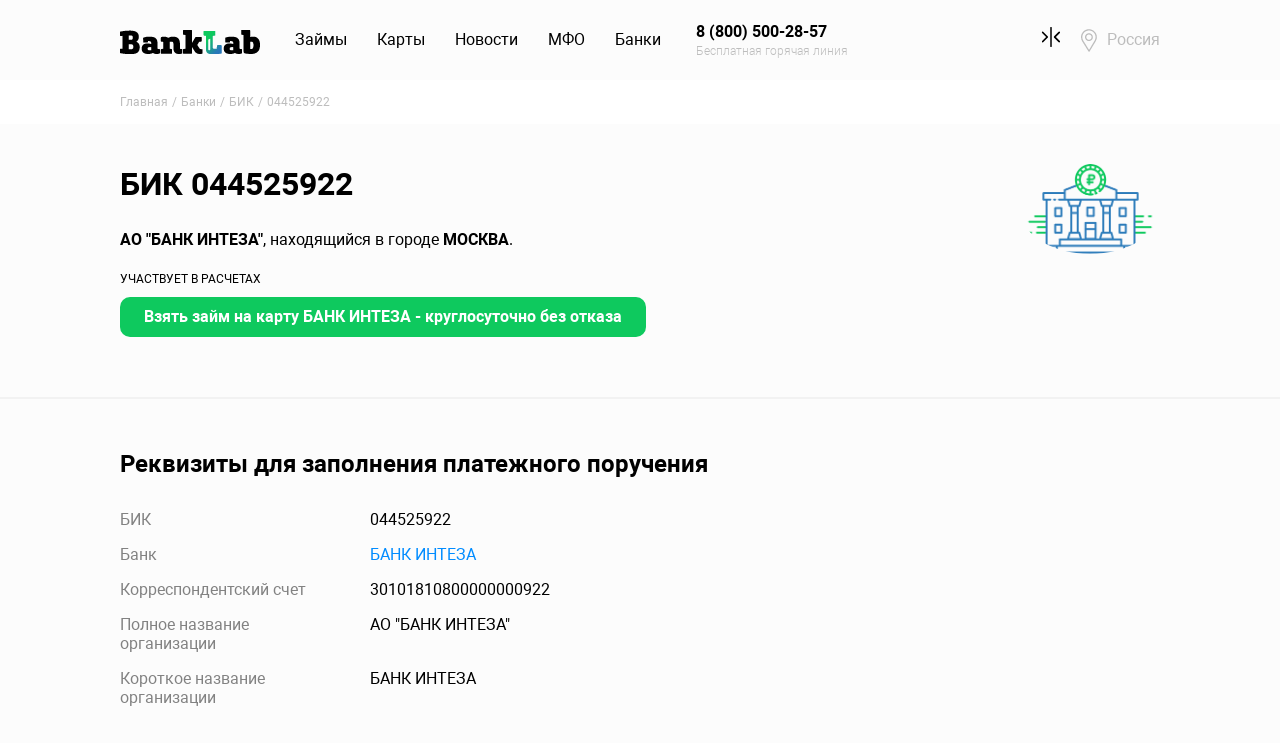

--- FILE ---
content_type: text/html; charset=UTF-8
request_url: https://www.banklab.ru/banks/bic/044525922/
body_size: 7703
content:
<!DOCTYPE html><html lang="ru-RU"><head><meta charset="UTF-8"/><meta name="viewport"
content="width=device-width, initial-scale=1, maximum-scale=1, user-scalable=0, shrink-to-fit=no"/><link rel="shortcut icon" href="/favicon.ico" type="image/x-icon"><link rel="icon" href="/favicon.ico" type="image/x-icon"><link rel="apple-touch-icon" href="/apple-touch-icon-precomposed.png"><meta name="mobile-web-app-capable" content="yes"><meta name="apple-mobile-web-app-capable" content="yes"><meta name="msapplication-starturl" content="/"><meta name="yandex-verification" content="242c964a9f7489b1"/><link rel="manifest" href="/manifest.json"/><meta name="csrf-param" content="_siteCsrf"><meta name="csrf-token" content="dUP-Y7ZfOem3g4LQpUzOE53hTEs1IDtxkf4HruNFL14xIpQMwhILgN3B14bRD6x7q4MdLQJwQTDYxlHstSdcAQ=="><title>БИК 044525922 - АО &quot;БАНК ИНТЕЗА&quot; - Banklab.ru</title><meta name="description" content="Платежные реквизиты БИК 044525922 БАНК ИНТЕЗА. На сайте Вы так же можете узнать SWIFT код, контактную информацию, расположение на карте."><meta property="og:locale" content="ru_RU"><meta property="og:site_name" content="Banklab.ru"><meta property="og:type" content="website"><meta property="og:title" content="БИК 044525922 - АО &amp;quot;БАНК ИНТЕЗА&amp;quot; - Banklab.ru"><meta property="og:url" content="https://www.banklab.ru/banks/bic/044525922/"><meta name="og:description" content="Платежные реквизиты БИК 044525922 БАНК ИНТЕЗА. На сайте Вы так же можете узнать SWIFT код, контактную информацию, расположение на карте."><meta property="og:image" content="https://cdn.banklab.ru/assets/23a92171/img/mfo/empty_290x185.png"><meta name="twitter:card" content="summary_large_image"><meta name="twitter:title" content="БИК 044525922 - АО &amp;quot;БАНК ИНТЕЗА&amp;quot; - Banklab.ru"><meta name="twitter:site" content="@BankLabRu"><meta name="twitter:creator" content="@BankLabRu"><meta name="twitter:description" content="Платежные реквизиты БИК 044525922 БАНК ИНТЕЗА. На сайте Вы так же можете узнать SWIFT код, контактную информацию, расположение на карте."><meta name="twitter:image:src" content="https://cdn.banklab.ru/assets/23a92171/img/mfo/empty_290x185.png"><link href="https://www.banklab.ru/banks/bic/044525922/" rel="canonical"><link href="https://cdn.banklab.ru/assets/css-compress/9364be2ec38a0f747b59fec6d46e9f7a.css?v=1769414661" rel="stylesheet"><script>var inputmask_8b2a4bfb={"mask":"+7 (999) 999-99-99"};
(function(m,e,t,r,i,k,a){m[i]=m[i]||function(){(m[i].a=m[i].a||[]).push(arguments)};m[i].l=1*new Date();k=e.createElement(t),a=e.getElementsByTagName(t)[0],k.async=1,k.src=r,a.parentNode.insertBefore(k,a)})(window,document,"script","https://mc.yandex.ru/metrika/tag.js","ym");try{ym(31875491,"init",{"webvisor":true,"clickmap":true,"trackLinks":true,"accurateTrackBounce":true,"ecommerce":"dataLayer"});}catch(e){}</script> </head><body><script>var bic={"address":"МОСКВА, ПЕТРОВЕРИГСКИЙ ПЕР.,2, 101000","latitude":55.733835,"longitude":37.588227,"balloon":"БИК 044525922 - АО \"БАНК ИНТЕЗА\"<br>МОСКВА, ПЕТРОВЕРИГСКИЙ ПЕР.,2, 101000"};</script><header class="main-header"><nav id="w0" class="navbar navbar-expand-lg navbar"><div class="container"><a class="navbar-brand" href="https://www.banklab.ru/"><img src="https://cdn.banklab.ru/assets/a73c94b5/img/logo.svg" alt="Banklab.ru"></a><button type="button" class="navbar-toggler" data-toggle="collapse" data-target="#w0-collapse" aria-controls="w0-collapse" aria-expanded="false" aria-label="Toggle navigation"><span class="navbar-toggler-icon"></span></button><div id="w0-collapse" class="collapse navbar-collapse"><ul id="w1" class="main-menu nav"><li class="nav-item"><a class="nav-link" href="https://www.banklab.ru/loans/">Займы</a><div id="w2" class="dropdown-menu"><div class="container"><div class="row"><div class="col-lg-3 col-md-6"><a class="dropdown-item" href="https://www.banklab.ru/loans/online/">Займы онлайн</a><a class="dropdown-item" href="https://www.banklab.ru/loans/passport/">Займы по паспорту</a><a class="dropdown-item" href="https://www.banklab.ru/loans/cards/">Займы онлайн на карту</a></div><div class="col-lg-3 col-md-6"><a class="dropdown-item" href="https://www.banklab.ru/loans/cash/">Займ наличными</a><a class="dropdown-item" href="https://www.banklab.ru/loans/express/">Экспресс займы на карту</a><a class="dropdown-item" href="https://www.banklab.ru/loans/payday/">Займы до зарплаты</a></div><div class="col-lg-6 col-12 ml-auto d-none d-lg-block"><div class="main-header__promo" data-link="https://pxl.leads.su/click/332ea642170e15a11981edbdbd981a8c?erid=LjN8JwxrL"><div class="row"><div class="col-5"><img class="w-100" src="https://www.banklab.ru/static/mfo/images/11/81/12/118112257fe16bfd8e80967788f5e418_290x185.png" alt=""> </div><div class="col-7"><div class="font-weight-bold"><strong>Срочный микрозайм - легко!</strong></div> <div class="text-muted mt-2 mb-3"><small>Попробуйте, одобрение 98 %</small></div> <div class="btn btn-primary btn-sm btn-fit">Узнать подробнее</div> </div></div></div></div></div></div></div></li><li class="nav-item"><a class="nav-link" href="https://www.banklab.ru/credit-cards/">Карты</a><div id="w3" class="dropdown-menu"><div class="container"><div class="row"><div class="col-lg-3 col-md-6"><a class="dropdown-item" href="https://www.banklab.ru/credit-cards/online/">Онлайн заявка</a><a class="dropdown-item" href="https://www.banklab.ru/credit-cards/Kreditnaya-karta-180-dnej-bez-procentov/">Кредитная карта 180 дней без %</a><a class="dropdown-item" href="https://www.banklab.ru/credit-cards/Kreditnaya-karta-115-dnej-bez-procentov/">Кредитная карта 115 дней без %</a></div><div class="col-lg-3 col-md-6"><a class="dropdown-item" href="https://www.banklab.ru/credit-cards/cash-back/">Кэшбек</a><a class="dropdown-item" href="https://www.banklab.ru/credit-cards/zero-percent/">Кредитная карта без процентов</a><a class="dropdown-item" href="https://www.banklab.ru/credit-cards/low-interest/">Низкие проценты</a></div></div></div></div></li><li class="nav-item"><a class="nav-link" href="https://www.banklab.ru/news/">Новости</a><div id="w4" class="dropdown-menu"><div class="container"><div class="row"><div class="col-lg-3 col-md-6"><a class="dropdown-item" href="https://www.banklab.ru/news/russian-economy/">Экономика России</a><a class="dropdown-item" href="https://www.banklab.ru/news/investment/">Инвестиции</a></div><div class="col-lg-3 col-md-6"><a class="dropdown-item" href="https://www.banklab.ru/news/banks/">Банковские новости</a><a class="dropdown-item" href="https://www.banklab.ru/news/society/">Общество</a></div><div class="col-lg-3 col-md-6"><a class="dropdown-item" href="https://www.banklab.ru/news/business/">Бизнес</a><a class="dropdown-item" href="https://www.banklab.ru/news/credits/">Новости про кредиты</a></div><div class="col-lg-3 col-md-6"><a class="dropdown-item" href="https://www.banklab.ru/news/loans/">Новости про микрозаймы</a><a class="dropdown-item" href="https://www.banklab.ru/news/vneshnyaya-ekonomika/">Внешняя экономика</a></div></div></div></div></li><li class="nav-item"><a class="nav-link" href="https://www.banklab.ru/mfo/">МФО</a><div id="w5" class="dropdown-menu"><div class="container"><div class="row"><div class="col-lg-3 col-md-6"><a class="dropdown-item" href="https://www.banklab.ru/mfo/">МФО России</a><a class="dropdown-item" href="https://www.banklab.ru/mfo/closed/">Закрытые МФО</a></div><div class="col-lg-6 col-12 ml-auto d-none d-lg-block"><div class="main-header__promo" data-link="https://pxl.leads.su/click/332ea642170e15a11981edbdbd981a8c?erid=LjN8JwxrL"><div class="row"><div class="col-5"><img class="w-100" src="https://www.banklab.ru/static/mfo/images/11/81/12/118112257fe16bfd8e80967788f5e418_290x185.png" alt=""> </div><div class="col-7"><div class="font-weight-bold"><strong>Первый займ под 0%</strong></div> <div class="text-muted mt-2 mb-3"><small>Оформление за 6 минут</small></div> <div class="btn btn-primary btn-sm btn-fit">Узнать подробнее</div> </div></div></div></div></div></div></div></li><li class="nav-item"><a class="nav-link" href="https://www.banklab.ru/banks/">Банки</a><div id="w6" class="dropdown-menu"><div class="container"><div class="row"><div class="col-lg-3 col-md-6"><a class="dropdown-item" href="https://www.banklab.ru/banks/">Банки России</a><a class="dropdown-item" href="https://www.banklab.ru/banks/closed/">Закрывшиеся банки</a><a class="dropdown-item" href="https://www.banklab.ru/banks/msk/">Банки Москвы</a></div><div class="col-lg-3 col-md-6"><a class="dropdown-item" href="https://www.banklab.ru/banks/spb/">Банки Санкт-Петербурга</a><a class="dropdown-item" href="https://www.banklab.ru/banks/bic/">Справочник БИК</a><a class="dropdown-item" href="https://www.banklab.ru/banks/swift/">Справочник SWIFT</a></div></div></div></div></li><li class="d-none d-lg-block nav-item"><a class="phone-link nav-link" href="tel:8 (800) 500-28-57"><strong>8 (800) 500-28-57</strong><small>Бесплатная горячая линия</small></a></li><li class="compare-link nav-item"><a class="nav-link" href="/loans/compare/"><span class="icon icon-compare-black"></span><span class="compare-link__badge d-none" data-compare-badge></span></a></li><li class="location nav-item"><a class="nav-link" href="https://www.banklab.ru/cities/">Россия</a></li></ul></div></div></nav><a id="header-phone-link" class="phone-link d-block d-lg-none" href="tel:8 (800) 500-28-57">8 (800) 500-28-57</a></header><main class="main-content"><div class="breadcrumb-section section-light"><div class="container"><nav aria-label="breadcrumb"><ol id="w7" class="breadcrumb breadcrumb"><li class="breadcrumb-item"><a href="/">Главная</a></li><li class="breadcrumb-item"><a href="https://www.banklab.ru/banks/">Банки</a></li><li class="breadcrumb-item"><a href="https://www.banklab.ru/banks/bic/">БИК</a></li><li class="breadcrumb-item active" aria-current="page">044525922</li></ol></nav><script type="application/ld+json">{"@context":"https://schema.org","@type":"BreadcrumbList","itemListElement":[{"@type":"ListItem","position":1,"item":{"name":"Банки","@id":"https://www.banklab.ru/banks/"}},{"@type":"ListItem","position":2,"item":{"name":"БИК","@id":"https://www.banklab.ru/banks/bic/"}},{"@type":"ListItem","position":3,"item":{"name":"044525922"}}]}</script> </div></div><header class="hero"><div class="container"><div class="row"><div class="col-md-10"><div class="row align-items-center mb-4 mb-md-0"><div class="col-md-12 col-9"><h1 class="main-heading hero__heading mb-0 mb-md-4">
БИК 044525922 </h1></div><div class="d-block d-md-none col-3"><img class="hero__img" src="https://cdn.banklab.ru/assets/23a92171/img/mfo/empty_290x185.png" alt=""> </div></div><p><strong>АО "БАНК ИНТЕЗА"</strong>, находящийся в городе <strong>МОСКВА</strong>. </p><p><small>УЧАСТВУЕТ В РАСЧЕТАХ</small></p><div class="apply-now"><span class="btn btn-fit issue-btn mt-2" style="max-width: 100%" data-link="https://www.banklab.ru/loans/cards/" onclick="yaCounter31875491.reachGoal(&#039;CLICK_OFFER&#039;); return true;">Взять займ на карту БАНК ИНТЕЗА - круглосуточно без отказа</span></div> </div><div class="col-md-2 d-none d-md-block"><img class="hero__img" src="https://cdn.banklab.ru/assets/23a92171/img/mfo/empty_290x185.png" alt=""> </div></div></div></header><section class="section"><div class="container"><h2 class="heading">Реквизиты для заполнения платежного поручения</h2><dl class="definition-list mb-5"><dt>БИК</dt><dd>044525922</dd><dt>Банк</dt><dd><a href="https://www.banklab.ru/banks/2216-bancaintesa/">БАНК ИНТЕЗА</a></dd><dt>Корреспондентский счет</dt><dd>30101810800000000922</dd><dt>Полное название организации</dt><dd>АО "БАНК ИНТЕЗА"</dd><dt>Короткое название организации</dt><dd>БАНК ИНТЕЗА</dd><dt>Тип организации</dt><dd>Банк</dd><dt>Расположение организации</dt><dd>МОСКВА</dd><dt>Код ОКПО</dt><dd>17512023</dd><dt>Код SWIFT</dt><dd><a href="https://www.banklab.ru/banks/swift/KMBBRUMMXXX/">KMBBRUMMXXX</a> (Все <a href="https://www.banklab.ru/banks/swift/">SWIFT</a>)</dd></dl><h2 class="heading">Контактная информация</h2><dl class="definition-list mb-5"><dt>Адрес</dt><dd>МОСКВА, ПЕТРОВЕРИГСКИЙ ПЕР.,2, 101000</dd><dt>Телефон</dt><dd>(495)4118070</dd></dl><h2 class="heading">Дополнительные сведения</h2><dl class="definition-list mb-5"><dt>Регистрационный номер</dt><dd>2216</dd><dt>Код региона по ОКАТО</dt><dd><a href="https://www.banklab.ru/banks/bic/45/">Г МОСКВА</a> (0445XXXXX)</dd><dt>Участие в расчётах</dt><dd>АССОЦИИРОВАННЫЙ УЧАСТНИК БЭСП И УЧАСТНИК ВЭР</dd><dt>БИК РКЦ</dt><dd><a href="https://www.banklab.ru/banks/bic/044525000/">044525000</a> (ГУ БАНКА РОССИИ ПО ЦФО)</dd></dl><h2 class="heading">Расшифровка сокращений</h2><ul><li>БЭСП - Банковские электронные срочные платежи,</li><li>Участник МЭР - Участник только межрегиональных электронных расчетов,</li><li>Участник ВЭР - Участник только внутрирегиональных электронных расчетов,</li><li>Участник МЭР и ВЭР - Участник межрегиональных и внутрирегиональных электронных расчетов.</li></ul><div class="map my-5" id="bicMap"></div><div class="banks-bic-details--text"><p>
БИК (Банковский идентификационный код) - это уникальный номер определенного банка,
и все платежи с реквизитами БИК 044525922 осуществляются на расчетные счета открытые в
банке АО "БАНК ИНТЕЗА".
Для оплаты достаточно знать БИК и номер Расчетного счета.
Номер БИК указывает на определенный банк, а номер расчетного счета на конкретный счет в этом банке.
</p><p>
Если для оплаты у Вас требуют прочие реквизиты банка, то Вы можете позвонить в
банк БАНК ИНТЕЗА по телефону (495)4118070, и уточнить данные реквизиты. Хотя для оплаты они не обязательны.
</p></div></div></section></main><footer class="main-footer"><div class="container"><div class="main-footer__navbar"><div class="row align-items-end"><div class="col-lg-10 d-flex align-items-md-start align-items-lg-end flex-column flex-md-row"><div class="main-footer__logo"><img src="https://cdn.banklab.ru/assets/a73c94b5/img/logo-white.svg" alt="Banklab.ru"> </div><nav class="main-footer__menu"><ul id="w8" class="footer-menu nav"><li class="nav-item"><a class="nav-link" href="https://www.banklab.ru/about/">О нас</a></li><li class="nav-item"><a class="nav-link" href="https://www.banklab.ru/sitemap/">Карта сайта</a></li></ul> </nav></div><div class="col-lg-2 d-none d-lg-block"><ul id="w9" class="main-footer__social social nav"><li class="nav-item"><a class="social__link social__link_vk nav-link" href="https://vk.com/banklabru" target="_blank">VK</a></li><li class="nav-item"><a class="social__link social__link_zen nav-link" href="https://zen.yandex.ru/id/5e932719790c262edeb3403c" target="_blank">Яндекс Дзен</a></li></ul> </div></div></div><hr class="main-footer__line"><div class="main-footer__body"><div class="row align-items-center"><div class="col-lg-8"><div class="main-footer__phone phone-footer"><div class="phone-footer__link"><small>Бесплатная горячая линия</small><a class="link-accent" href="tel:8 (800) 500-28-57">8 (800) 500-28-57</a> </div><div class="phone-footer__link"><small>Для клиентов Москвы и МО</small><a class="link-accent text-muted" href="tel:8 (495) 323-86-68">8 (495) 323-86-68</a> </div><div class="phone-footer__call"><button type="button" class="btn btn-link" data-toggle="modal" data-target="#order-call-modal">Заказать звонок</button> </div></div></div><div class="col-12 d-block d-lg-none"><hr class="main-footer__line"></div><div class="col-lg-4"><ul id="w10" class="main-footer__recommends nav"><li class="nav-item"><a class="trustpilot nav-link" href="/">Trustpilot</a></li><li class="nav-item"><a class="flamp nav-link" href="/">Flamp</a></li></ul> </div></div></div><hr class="main-footer__line"><div class="main-footer__cookie"><div class="row align-items-center"><div class="col-12 d-block d-lg-none"><ul id="w11" class="main-footer__social social nav"><li class="nav-item"><a class="social__link social__link_vk nav-link" href="https://vk.com/banklabru" target="_blank">VK</a></li><li class="nav-item"><a class="social__link social__link_zen nav-link" href="https://zen.yandex.ru/id/5e932719790c262edeb3403c" target="_blank">Яндекс Дзен</a></li></ul> </div><div class="col-lg-5 mb-5 mb-lg-0"><p><strong>Мы – оператор персональных данных</strong></p><p>Зарегистрированы в Роскомнадзоре и соблюдаем все требования по хранению и обработке персональных
данных</p><p><strong>регистрационный номер 66-19-006162</strong></p></div><div class="col-lg-7"><p class="cookie">
ООО «Банклаб» использует файлы cookie для повышения удобства пользователей и обеспечения
должного уровня работоспособности сайта и сервисов. Cookie называются небольшие файлы,
содержащие информацию о настройках и предыдущих посещениях веб-сайта. Если вы не хотите
использовать файлы cookie, то можете изменить настройки браузера.
<a href="https://www.banklab.ru/terms/" target="_blank">Условия использования.</a> </p></div></div></div><hr class="main-footer__line"><div class="main-footer__bottom m-10 mt m-x2"><div class="row align-items-center"><div class="col-lg-7"><ul id="w12" class="main-footer__links nav"><li class="nav-item"><a class="nav-link" href="https://www.banklab.ru/privacy-policy/">Политика конфиденциальности</a></li><li class="nav-item"><a class="nav-link" href="https://www.banklab.ru/terms/">Отказ от ответственности</a></li><li class="nav-item"><a class="nav-link" href="https://www.banklab.ru/terms/">Соглашение</a></li></ul> </div><div class="col-12 d-block d-lg-none"><hr class="main-footer__line"></div><div class="col-lg-5"><p class="copyright">
© 2026 ООО «Банклаб», ИНН 6671087219, ОГРН 1186658048972, 123056, г. Москва, Большая
Грузинская 61 стр 2, этаж 4
<br>
При использовании материалов сайта гиперссылка на сайт www.banklab.ru обязательна.
</p></div></div></div></footer><div id="order-call-modal" class="fade modal" role="dialog" tabindex="-1" aria-hidden="true"><div class="modal-dialog" role="document"><div class="modal-content"><div class="modal-header"><button type="button" class="close" data-dismiss="modal"><span aria-hidden="true">&times;</span></button></div><div class="modal-body"><form id="w13" class="form-vertical kv-form-bs4" action="/banks/bic/044525922/" method="post" enctype="multipart/form-data"><input type="hidden" name="_siteCsrf" value="dUP-Y7ZfOem3g4LQpUzOE53hTEs1IDtxkf4HruNFL14xIpQMwhILgN3B14bRD6x7q4MdLQJwQTDYxlHstSdcAQ=="><div class="form-group"><input type="text" class="form-control" name="name" value="" placeholder="Введите ваше имя"> <div class="help-block invalid-feedback"></div></div><div class="form-group"><input type="text" id="w14" class="form-control" name="phone" placeholder="Введите ваш номер телефона" data-plugin-inputmask="inputmask_8b2a4bfb"> <div class="help-block invalid-feedback"></div></div><div class="form-group"><input type="checkbox" id="agreeCheck1" name="agree" value="1" style="-webkit-appearance: auto;appearance: auto;"> <label class="form-check-label" for="agreeCheck1" style="padding: 0">Я даю свое согласие на
обработку <a href="https://www.banklab.ru/privacy-policy/" target="_blank">персональных данных</a> </label></div><div class="form-btn-wrapper"><button type="button" class="btn btn-accent btn-fit" data-dismiss="modal">Отмена</button> <button type="submit" class="btn btn-fit">Отправить</button></div></form></div></div></div></div><noscript><div><img src="//mc.yandex.ru/watch/31875491" alt="" style="position:absolute; left:-9999px"></div></noscript><script type="application/ld+json">{"@context":"https://schema.org","@type":"Product","image":"https://cdn.banklab.ru/assets/a73c94b5/img/logo.svg","name":"БИК 044525922 - АО \"БАНК ИНТЕЗА\" - Banklab.ru","brand":"Banklab.ru","aggregateRating":{"@type":"AggregateRating","ratingValue":4.5,"reviewCount":246}}</script><script src="https://www.banklab.ru/pwa/init.js" async></script><script src="//api-maps.yandex.ru/2.1/?lang=ru_RU&amp;apikey=ac7714dd-90b1-4eb4-840b-d701906336ed"></script><script src="https://cdn.banklab.ru/assets/js-compress/116325b7b3b948b25dd1c2010f8dffaa.js?v=1769414661"></script><script>jQuery(function ($) {
var $el=jQuery("#w13 .kv-hint-special");if($el.length){$el.each(function(){$(this).activeFieldHint()});}kvBs4InitForm();
jQuery("#w14").inputmask(inputmask_8b2a4bfb);
jQuery('#w13').yiiActiveForm([],[]);
jQuery('#order-call-modal').modal({"show":false});
ym(31875491,"getClientID",function(clientID){var links=Array.from(document.getElementsByTagName("a"));for(var key in links){var a=links[key];a.href=a.href.replace("{clclid}",clientID);}
$("button[data-link]").each(function(index){$(this).attr("data-link",$(this).data("link").replace("{clclid}",clientID));});});
(function(i,s,o,g,r,a,m){i['GoogleAnalyticsObject']=r;i[r]=i[r]||function(){(i[r].q=i[r].q||[]).push(arguments)},i[r].l=1*new Date();a=s.createElement(o),m=s.getElementsByTagName(o)[0];a.async=1;a.src=g;m.parentNode.insertBefore(a,m)})(window,document,'script','//www.google-analytics.com/analytics.js','ga');
ga("create","UA-66142947-1","auto");
ga("send","pageview");
});</script></body></html>